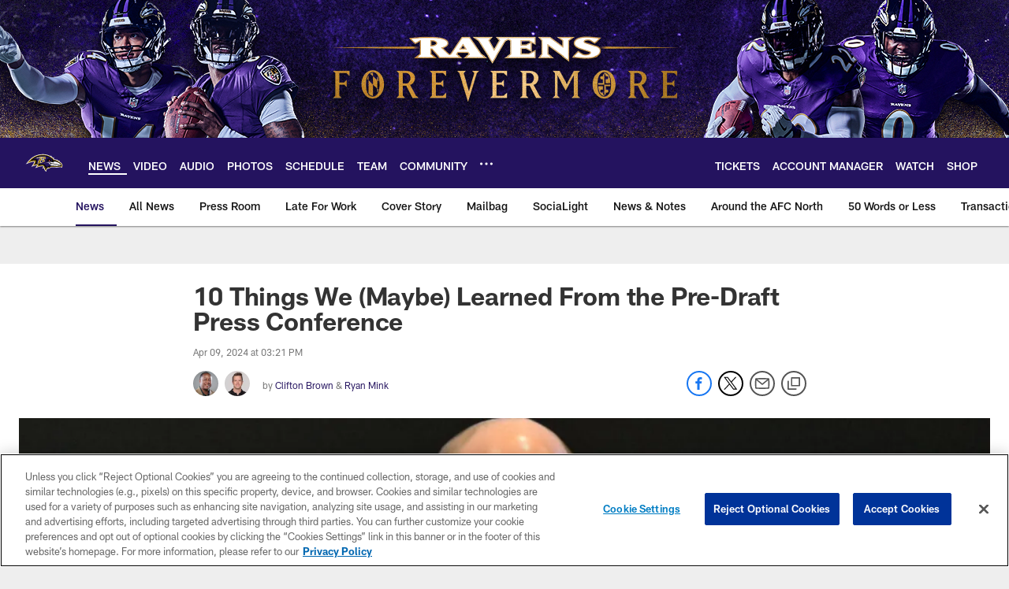

--- FILE ---
content_type: text/html; charset=utf-8
request_url: https://disqus.com/embed/comments/?base=default&f=baltimoreravens&t_i=things-we-learned-ravens-pre-draft-press-conference-2024-eric-decosta-john-harbaugh&t_u=https%3A%2F%2Fwww.baltimoreravens.com%2Fnews%2Fthings-we-learned-ravens-pre-draft-press-conference-2024-eric-decosta-john-harbaugh&t_d=10%20Things%20We%20(Maybe)%20Learned%20From%20Pre-Draft%20Press%20Conference&t_t=10%20Things%20We%20(Maybe)%20Learned%20From%20Pre-Draft%20Press%20Conference&s_o=default
body_size: 6908
content:
<!DOCTYPE html>

<html lang="en" dir="ltr" class="not-supported type-">

<head>
    <title>Disqus Comments</title>

    
    <meta name="viewport" content="width=device-width, initial-scale=1, maximum-scale=1, user-scalable=no">
    <meta http-equiv="X-UA-Compatible" content="IE=edge"/>

    <style>
        .alert--warning {
            border-radius: 3px;
            padding: 10px 15px;
            margin-bottom: 10px;
            background-color: #FFE070;
            color: #A47703;
        }

        .alert--warning a,
        .alert--warning a:hover,
        .alert--warning strong {
            color: #A47703;
            font-weight: bold;
        }

        .alert--error p,
        .alert--warning p {
            margin-top: 5px;
            margin-bottom: 5px;
        }
        
        </style>
    
    <style>
        
        html, body {
            overflow-y: auto;
            height: 100%;
        }
        

        #error {
            display: none;
        }

        .clearfix:after {
            content: "";
            display: block;
            height: 0;
            clear: both;
            visibility: hidden;
        }

        
    </style>

</head>
<body>
    

    
    <div id="error" class="alert--error">
        <p>We were unable to load Disqus. If you are a moderator please see our <a href="https://docs.disqus.com/help/83/"> troubleshooting guide</a>. </p>
    </div>

    
    <script type="text/json" id="disqus-forumData">{"session":{"canModerate":false,"audienceSyncVerified":false,"canReply":true,"mustVerify":false,"recaptchaPublicKey":"6LfHFZceAAAAAIuuLSZamKv3WEAGGTgqB_E7G7f3","mustVerifyEmail":false},"forum":{"aetBannerConfirmation":null,"founder":"280344264","twitterName":null,"commentsLinkOne":"1 Comment","guidelines":null,"disableDisqusBrandingOnPolls":false,"commentsLinkZero":"0 Comments","disableDisqusBranding":false,"id":"baltimoreravens","createdAt":"2018-04-18T21:24:26.071203","category":"Sports","aetBannerEnabled":false,"aetBannerTitle":null,"raw_guidelines":null,"initialCommentCount":null,"votingType":null,"daysUnapproveNewUsers":null,"installCompleted":true,"moderatorBadgeText":"","commentPolicyText":"If you created a user account prior to May 17, 2018, please register a new account to comment on our new website.","aetEnabled":false,"channel":null,"sort":4,"description":null,"organizationHasBadges":true,"newPolicy":true,"raw_description":null,"customFont":null,"language":"en","adsReviewStatus":1,"commentsPlaceholderTextEmpty":null,"daysAlive":0,"forumCategory":{"date_added":"2016-01-28T01:54:31","id":10,"name":"Sports"},"linkColor":null,"colorScheme":"auto","pk":"5474709","commentsPlaceholderTextPopulated":null,"permissions":{},"commentPolicyLink":"https://www.baltimoreravens.com/comment-policy","aetBannerDescription":null,"favicon":{"permalink":"https://disqus.com/api/forums/favicons/baltimoreravens.jpg","cache":"//a.disquscdn.com/1768293611/images/favicon-default.png"},"name":"Baltimore Ravens","commentsLinkMultiple":"{num} Comments","settings":{"threadRatingsEnabled":false,"adsDRNativeEnabled":false,"behindClickEnabled":false,"disable3rdPartyTrackers":true,"adsVideoEnabled":false,"adsProductVideoEnabled":false,"adsPositionBottomEnabled":false,"ssoRequired":false,"contextualAiPollsEnabled":false,"unapproveLinks":false,"adsPositionRecommendationsEnabled":false,"adsEnabled":false,"adsProductLinksThumbnailsEnabled":false,"hasCustomAvatar":true,"organicDiscoveryEnabled":true,"adsProductDisplayEnabled":false,"adsProductLinksEnabled":false,"audienceSyncEnabled":false,"threadReactionsEnabled":true,"linkAffiliationEnabled":false,"adsPositionAiPollsEnabled":false,"disableSocialShare":false,"adsPositionTopEnabled":false,"adsProductStoriesEnabled":false,"sidebarEnabled":true,"adultContent":false,"allowAnonVotes":false,"gifPickerEnabled":true,"mustVerify":true,"badgesEnabled":false,"mustVerifyEmail":true,"allowAnonPost":false,"unapproveNewUsersEnabled":false,"mediaembedEnabled":true,"aiPollsEnabled":false,"userIdentityDisabled":true,"adsPositionPollEnabled":false,"discoveryLocked":false,"validateAllPosts":false,"adsSettingsLocked":false,"isVIP":false,"adsPositionInthreadEnabled":false},"organizationId":4072674,"typeface":"sans-serif","url":"https://www.baltimoreravens.com/","daysThreadAlive":0,"avatar":{"small":{"permalink":"https://disqus.com/api/forums/avatars/baltimoreravens.jpg?size=32","cache":"https://c.disquscdn.com/uploads/forums/547/4709/avatar32.jpg?1527622689"},"large":{"permalink":"https://disqus.com/api/forums/avatars/baltimoreravens.jpg?size=92","cache":"https://c.disquscdn.com/uploads/forums/547/4709/avatar92.jpg?1527622689"}},"signedUrl":"https://disq.us/?url=https%3A%2F%2Fwww.baltimoreravens.com%2F&key=BGAd8gQfHc5rr17ehi6d0w"}}</script>

    <div id="postCompatContainer"><div class="comment__wrapper"><div class="comment__name clearfix"><img class="comment__avatar" src="https://c.disquscdn.com/uploads/forums/547/4709/avatar92.jpg?1527622689" width="32" height="32" /><strong><a href="">MC37</a></strong> &bull; 1 year ago
        </div><div class="comment__content"><p>WR, OT, CB, RB, DE, S, LB <br>OT, WR, DE, CB, LB, RB, S</p><p>We can do this all day. <br>BPA? About 10 of those BPA!</p><p>10 April 2024 let's have some more possibilities at #30. We haven't worked out the punters yet.</p></div></div><div class="comment__wrapper"><div class="comment__name clearfix"><img class="comment__avatar" src="https://c.disquscdn.com/uploads/forums/547/4709/avatar92.jpg?1527622689" width="32" height="32" /><strong><a href="">Charles Sangston</a></strong> &bull; 1 year ago
        </div><div class="comment__content"><p>LS...?</p><p>The WR #1 pick is intriguing. You know LJ (SB!) is pushing hard for that. But father knows best and EDC gets his way with an OT. So LJ (SB!) can be physically  standing and not IR'ed. But a WR to replace Bateman is definitely  on the top of the list.</p></div></div><div class="comment__wrapper"><div class="comment__name clearfix"><img class="comment__avatar" src="https://c.disquscdn.com/uploads/forums/547/4709/avatar92.jpg?1527622689" width="32" height="32" /><strong><a href="">Bob Bob</a></strong> &bull; 1 year ago
        </div><div class="comment__content"><p>these news conferences are not useful at all. I remember two years ago, the Ravens were making it seem Linderbaum was a bad prospect and they wouldn't ever go for a guy like him</p></div></div><div class="comment__wrapper"><div class="comment__name clearfix"><img class="comment__avatar" src="https://c.disquscdn.com/uploads/users/29263/1774/avatar92.jpg?1679600684" width="32" height="32" /><strong><a href="">RavensRant</a></strong> &bull; 1 year ago
        </div><div class="comment__content"><p>Liars Lunch 😉</p></div></div><div class="comment__wrapper"><div class="comment__name clearfix"><img class="comment__avatar" src="https://c.disquscdn.com/uploads/forums/547/4709/avatar92.jpg?1527622689" width="32" height="32" /><strong><a href="">johndw</a></strong> &bull; 1 year ago
        </div><div class="comment__content"><p>Liars Months.</p></div></div><div class="comment__wrapper"><div class="comment__name clearfix"><img class="comment__avatar" src="https://c.disquscdn.com/uploads/forums/547/4709/avatar92.jpg?1527622689" width="32" height="32" /><strong><a href="">Jimmy F</a></strong> &bull; 1 year ago
        </div><div class="comment__content"><p>That's not quite true, but I agree with your conclusion that they sometimes are a mirage than a tell tale</p></div></div><div class="comment__wrapper"><div class="comment__name clearfix"><img class="comment__avatar" src="https://c.disquscdn.com/uploads/users/33054/6361/avatar92.jpg?1768761723" width="32" height="32" /><strong><a href="">Cory Schlesinger</a></strong> &bull; 1 year ago
        </div><div class="comment__content"><p>Smoke screen.</p></div></div><div class="comment__wrapper"><div class="comment__name clearfix"><img class="comment__avatar" src="https://c.disquscdn.com/uploads/forums/547/4709/avatar92.jpg?1527622689" width="32" height="32" /><strong><a href="">Charles Sangston</a></strong> &bull; 1 year ago
        </div><div class="comment__content"><p>Can they please  speed up the draft and make it tomorrow  night? This crypto zombie speak is too much.</p></div></div><div class="comment__wrapper"><div class="comment__name clearfix"><img class="comment__avatar" src="https://c.disquscdn.com/uploads/users/21589/8078/avatar92.jpg?1531510480" width="32" height="32" /><strong><a href="">The Greek</a></strong> &bull; 1 year ago
        </div><div class="comment__content"><p>I will continue to go on record that a better option at #2 qb is needed by the start of the season.</p></div></div><div class="comment__wrapper"><div class="comment__name clearfix"><img class="comment__avatar" src="https://c.disquscdn.com/uploads/users/40235/1008/avatar92.jpg?1704596081" width="32" height="32" /><strong><a href="">Necessary Ruffness</a></strong> &bull; 1 year ago
        </div><div class="comment__content"><p>Is EDC priming the pumps to trade back saying it would take a “premium” to do it.</p><p>Come any and all teams with your best offer!</p></div></div><div class="comment__wrapper"><div class="comment__name clearfix"><img class="comment__avatar" src="https://c.disquscdn.com/uploads/users/28825/8423/avatar92.jpg?1531500413" width="32" height="32" /><strong><a href="">berad</a></strong> &bull; 1 year ago
        </div><div class="comment__content"><p>*Take all this with the caveat of either lying, posturing, or being 100% honest from Harbaugh and EDC.</p><p>1. I'm expecting at least 2 OL to be drafted. Maybe 3! Even if everything falls into place - Vorhees is healthy and great, Cleveland is great, Faalele is great - you at least need depth and developmental players. Cleveland is only signed through this year, same with Ronnie Stanley and Patrick Mekari.</p><p>2. There probably will be a nice player at #30 that we'd be glad to take. But this could also be posturing to get the best deal possible from a team looking to sneak into the back of the first round.</p><p>3. Maybe the top tier CB talent isn't there but I'm sure there are many draftable corners for the Ravens to get. They've taken 5 in the last 3 drafts and I'd bet on them to take another.</p><p>4. Players that could be available at 62 as edge rushers... Chris Braswell, Bralen Trice, Brandon Dorlus, Marshawn Kneeland, and some others. It's definitely a need. And, again, even if everything goes perfect and Ojabo and Oweh are both healthy and get 10+ sacks, you can never have enough OLBs.</p><p>5. Good. They should. And they should have over the past 3 years, too. So instead of trying to pan for gold with UDFAs or sign veteran RBs, we can have a young pipeline of players to supplement to league's most dangerous rushing game.</p><p>6. I think Trenton Simpson looked great at weakside linebacker against the Steelers. Again, the move the Ravens would make there would be to supplement with depth imo.</p><p>7. Joe is probably very busy juggling options at #5 and planting misinformation to get teams to take QBs in the first 4 picks lol.</p><p>8. The COVID effects do have more older prospects in the draft pool. Not sure NIL is as much of a big deal but it could keep a handful of guys out each year. There's still more money in the NFL, in general. The Ravens have not traded out of the bottom of the draft. If anything, they've done the opposite as they did last year to trade back into the draft for Andrew Vorhees.</p><p>9. I think a Day 3 QB is fair. I'm not fully convinced on the value to the team, however. Lamar Jackson is the centerpiece. If that 6th round pick could be a running back, safety, or a backup QB, I think I know which way I'm leaning.</p><p>10. Want to know if they're sending Lamar 1st round WRs or 6th round WRs. I bet it's earlier rather than later. We need WRs.</p></div></div><div class="comment__wrapper"><div class="comment__name clearfix"><img class="comment__avatar" src="https://c.disquscdn.com/uploads/users/10113/9249/avatar92.jpg?1421936123" width="32" height="32" /><strong><a href="">MZ</a></strong> &bull; 1 year ago
        </div><div class="comment__content"><p>A big insight from the press conference was when EDC said that if there is a player who is too good to pass up, they will take him regardless of position. That's why there could always be a surprise, like when they took Hamilton.</p></div></div><div class="comment__wrapper"><div class="comment__name clearfix"><img class="comment__avatar" src="https://c.disquscdn.com/uploads/forums/547/4709/avatar92.jpg?1527622689" width="32" height="32" /><strong><a href="">Virginia55</a></strong> &bull; 1 year ago
        </div><div class="comment__content"><p>That is how we have drafted in the past because we had talented players everywhere.  We are not that team anymore.  We have too many holes to take the BPA.  We have needed Receivers, Olineman,Edge Rushers and running backs for years now. It's time to get it right.</p></div></div><div class="comment__wrapper"><div class="comment__name clearfix"><img class="comment__avatar" src="https://c.disquscdn.com/uploads/users/36850/9190/avatar92.jpg?1766984751" width="32" height="32" /><strong><a href="">Spike Foy</a></strong> &bull; 1 year ago
        </div><div class="comment__content"><p>Man this fool said Harbaugh is a great evaluator, that's how you know this the Liars Lunch!</p></div></div><div class="comment__wrapper"><div class="comment__name clearfix"><img class="comment__avatar" src="https://c.disquscdn.com/uploads/forums/547/4709/avatar92.jpg?1527622689" width="32" height="32" /><strong><a href="">MC37</a></strong> &bull; 1 year ago
        </div><div class="comment__content"><p>LJ should be fined $100,000 every time he says, "Superbowl."<br>Keep yo malf shut!</p></div></div><div class="comment__wrapper"><div class="comment__name clearfix"><img class="comment__avatar" src="https://c.disquscdn.com/uploads/forums/547/4709/avatar92.jpg?1527622689" width="32" height="32" /><strong><a href="">Edward</a></strong> &bull; 1 year ago
        </div><div class="comment__content"><p>If you think that, then every player not on the Chiefs should be fined also.</p></div></div><div class="comment__wrapper"><div class="comment__name clearfix"><img class="comment__avatar" src="https://c.disquscdn.com/uploads/forums/547/4709/avatar92.jpg?1527622689" width="32" height="32" /><strong><a href="">MC37</a></strong> &bull; 1 year ago
        </div><div class="comment__content"><p>That's a true statement that you just made. That's what they play for, right. Every player and team in the league. I'm coming from a different perspective, true as well; go do it and stop saying it. <br>The word has crossed LJ's lips too many times! <br>Humbled by his own tongue. <br>You view things your way and I'll view things my way.</p></div></div><div class="comment__wrapper"><div class="comment__name clearfix"><img class="comment__avatar" src="https://c.disquscdn.com/uploads/forums/547/4709/avatar92.jpg?1527622689" width="32" height="32" /><strong><a href="">Edward</a></strong> &bull; 1 year ago
        </div><div class="comment__content"><p>LJ is the QB of your team, You're going to hear him speak more because local media cover their home team more. I bet Justin Herbert talk about winning the SB just as much as LJ, You just don't hear it because it's local.</p></div></div><div class="comment__wrapper"><div class="comment__name clearfix"><img class="comment__avatar" src="https://c.disquscdn.com/uploads/forums/547/4709/avatar92.jpg?1527622689" width="32" height="32" /><strong><a href="">johndw</a></strong> &bull; 1 year ago
        </div><div class="comment__content"><p>Pre-draft rhetoric seems to be the same in all NFL towns. If anybody can know what teams want to do at this point, they are a better person then me. LOL</p></div></div><div class="comment__wrapper"><div class="comment__name clearfix"><img class="comment__avatar" src="https://c.disquscdn.com/uploads/users/28825/8423/avatar92.jpg?1531500413" width="32" height="32" /><strong><a href="">berad</a></strong> &bull; 1 year ago
        </div><div class="comment__content"><p>I'm pretty sure the Bears are going to draft Caleb Williams. Commanders and Patriots should draft QBs. And that the Chargers will draft a WR. Beyond that, who knows?</p></div></div><div class="comment__wrapper"><div class="comment__name clearfix"><img class="comment__avatar" src="https://c.disquscdn.com/uploads/forums/547/4709/avatar92.jpg?1527622689" width="32" height="32" /><strong><a href="">MC37</a></strong> &bull; 1 year ago
        </div><div class="comment__content"><p>Chargers<br>Those WR's can be game changers. <br>TE Bowers ?<br>RD.2 best WR available ?<br>Trade back for Bowers?</p><p>Nabers will be hard to pass on. <br>OT Alt...?<br>Should be interesting draft starting right there.</p></div></div><div class="comment__wrapper"><div class="comment__name clearfix"><img class="comment__avatar" src="https://c.disquscdn.com/uploads/users/28825/8423/avatar92.jpg?1531500413" width="32" height="32" /><strong><a href="">berad</a></strong> &bull; 1 year ago
        </div><div class="comment__content"><p>Gregory will be pounding the table for Bowers, for sure. If they can get a trade back, I bet they'd look at it.</p></div></div><div class="comment__wrapper"><div class="comment__name clearfix"><img class="comment__avatar" src="https://c.disquscdn.com/uploads/forums/547/4709/avatar92.jpg?1527622689" width="32" height="32" /><strong><a href="">MC37</a></strong> &bull; 1 year ago
        </div><div class="comment__content"><p>A generational TE? <br>Potentially the best TE in the West Division. Eventually. <br>No need to worry about that for 10+ years?</p></div></div><div class="comment__wrapper"><div class="comment__name clearfix"><img class="comment__avatar" src="https://c.disquscdn.com/uploads/users/33054/6361/avatar92.jpg?1768761723" width="32" height="32" /><strong><a href="">Cory Schlesinger</a></strong> &bull; 1 year ago
        </div><div class="comment__content"><p>True and necessary.</p></div></div><div class="comment__wrapper"><div class="comment__name clearfix"><img class="comment__avatar" src="https://c.disquscdn.com/uploads/forums/547/4709/avatar92.jpg?1527622689" width="32" height="32" /><strong><a href="">MC37</a></strong> &bull; 1 year ago
        </div><div class="comment__content"><p>I'm in Florida. 16 years. <br>The news source flows internationally. At lightning speed.<br>WBAL, WMAR, WJZ has been far removed from me a long time. <br>I hear IT from other places that aren't based in Maryland.</p></div></div><div class="comment__wrapper"><div class="comment__name clearfix"><img class="comment__avatar" src="https://c.disquscdn.com/uploads/forums/547/4709/avatar92.jpg?1527622689" width="32" height="32" /><strong><a href="">Edward</a></strong> &bull; 1 year ago
        </div><div class="comment__content"><p>Lamar Jackson is one of the most covered players in North America. You're going to hear from him more then most players not name Patrick Mahomes. But all players talk SB every year.</p></div></div><div class="comment__wrapper"><div class="comment__name clearfix"><img class="comment__avatar" src="https://c.disquscdn.com/uploads/forums/547/4709/avatar92.jpg?1527622689" width="32" height="32" /><strong><a href="">MC37</a></strong> &bull; 1 year ago
        </div><div class="comment__content"><p>lol...it's too early for this S...<br>You win. 16-9 good game</p></div></div><div class="comment__wrapper"><div class="comment__name clearfix"><img class="comment__avatar" src="https://c.disquscdn.com/uploads/forums/547/4709/avatar92.jpg?1527622689" width="32" height="32" /><strong><a href="">Edward</a></strong> &bull; 1 year ago
        </div><div class="comment__content"><p>Enjoy the rest of your morning please.</p></div></div><div class="comment__wrapper"><div class="comment__name clearfix"><img class="comment__avatar" src="https://c.disquscdn.com/uploads/users/38325/5780/avatar92.jpg?1757944342" width="32" height="32" /><strong><a href="">Michael Hession</a></strong> &bull; 1 year ago
        </div><div class="comment__content"><p>LOL! You might as well face, that he's addicted to the word Super Bowl. PUT IT ON RECORD!</p></div></div><div class="comment__wrapper"><div class="comment__name clearfix"><img class="comment__avatar" src="https://c.disquscdn.com/uploads/forums/547/4709/avatar92.jpg?1527622689" width="32" height="32" /><strong><a href="">Edward</a></strong> &bull; 1 year ago
        </div><div class="comment__content"><p>MC37 has the same addiction, maybe MC37 should be fined $10 every time he says SB.</p></div></div><div class="comment__wrapper"><div class="comment__name clearfix"><img class="comment__avatar" src="https://c.disquscdn.com/uploads/users/38325/5780/avatar92.jpg?1757944342" width="32" height="32" /><strong><a href="">Michael Hession</a></strong> &bull; 1 year ago
        </div><div class="comment__content"><p>Well LJ's been saying that since he was drafted. Can you blame him? If he wins a Super Bowl in the next year or two, he'll be on the same level as Ray Lewis, Johnny Unitas, Cal Ripken Jr, and Michael Phelps in Baltimore lore, and he knows it.</p></div></div><div class="comment__wrapper"><div class="comment__name clearfix"><img class="comment__avatar" src="https://c.disquscdn.com/uploads/users/19100/8442/avatar92.jpg?1768759872" width="32" height="32" /><strong><a href="">It&#39;sAllAboutDa 🙌🏾</a></strong> &bull; 1 year ago
        </div><div class="comment__content"><p>The only time I remember  him saying  a Truthfully  statement   at one of these  was about  7 years or so ago  when asked about  RUNNING  Backs which fit the system "we think a RUNNING Back like Larenzo Taliaferro  out of Eastern Carolina  fits us in the mid to late rounds " I think he told the truth bc ppl don't believe  statements around  this time</p></div></div><div class="comment__wrapper"><div class="comment__name clearfix"><img class="comment__avatar" src="https://c.disquscdn.com/uploads/forums/547/4709/avatar92.jpg?1527622689" width="32" height="32" /><strong><a href="">Ted Brittingham</a></strong> &bull; 1 year ago
        </div><div class="comment__content"><p>"He wants to do well"<br>Whew</p></div></div><div class="comment__wrapper"><div class="comment__name clearfix"><img class="comment__avatar" src="https://c.disquscdn.com/uploads/users/40235/1008/avatar92.jpg?1704596081" width="32" height="32" /><strong><a href="">Necessary Ruffness</a></strong> &bull; 1 year ago
        </div><div class="comment__content"><p>Well, what more could you ask for. Lol</p></div></div><div class="comment__wrapper"><div class="comment__name clearfix"><img class="comment__avatar" src="https://c.disquscdn.com/uploads/forums/547/4709/avatar92.jpg?1527622689" width="32" height="32" /><strong><a href="">Ted Brittingham</a></strong> &bull; 1 year ago
        </div><div class="comment__content"><p>Feel sorry for the kid if thats the best Baughs can offer.......woo hoo</p></div></div><div class="comment__wrapper"><div class="comment__name clearfix"><img class="comment__avatar" src="https://c.disquscdn.com/uploads/forums/547/4709/avatar92.jpg?1527622689" width="32" height="32" /><strong><a href="">johndw</a></strong> &bull; 1 year ago
        </div><div class="comment__content"><p>So do I.</p></div></div></div>


    <div id="fixed-content"></div>

    
        <script type="text/javascript">
          var embedv2assets = window.document.createElement('script');
          embedv2assets.src = 'https://c.disquscdn.com/embedv2/latest/embedv2.js';
          embedv2assets.async = true;

          window.document.body.appendChild(embedv2assets);
        </script>
    



    
</body>
</html>


--- FILE ---
content_type: text/html; charset=utf-8
request_url: https://www.google.com/recaptcha/api2/aframe
body_size: 267
content:
<!DOCTYPE HTML><html><head><meta http-equiv="content-type" content="text/html; charset=UTF-8"></head><body><script nonce="4qI63384kVuo41E7hvXd7Q">/** Anti-fraud and anti-abuse applications only. See google.com/recaptcha */ try{var clients={'sodar':'https://pagead2.googlesyndication.com/pagead/sodar?'};window.addEventListener("message",function(a){try{if(a.source===window.parent){var b=JSON.parse(a.data);var c=clients[b['id']];if(c){var d=document.createElement('img');d.src=c+b['params']+'&rc='+(localStorage.getItem("rc::a")?sessionStorage.getItem("rc::b"):"");window.document.body.appendChild(d);sessionStorage.setItem("rc::e",parseInt(sessionStorage.getItem("rc::e")||0)+1);localStorage.setItem("rc::h",'1769437173495');}}}catch(b){}});window.parent.postMessage("_grecaptcha_ready", "*");}catch(b){}</script></body></html>

--- FILE ---
content_type: text/javascript; charset=utf-8
request_url: https://auth-id.baltimoreravens.com/accounts.webSdkBootstrap?apiKey=4_2kzNny-m18tjZ9LvoIqpHQ&pageURL=https%3A%2F%2Fwww.baltimoreravens.com%2Fnews%2Fthings-we-learned-ravens-pre-draft-press-conference-2024-eric-decosta-john-harbaugh&sdk=js_latest&sdkBuild=18435&format=json
body_size: 428
content:
{
  "callId": "019bfaac800d7f77992b402a5264ae57",
  "errorCode": 0,
  "apiVersion": 2,
  "statusCode": 200,
  "statusReason": "OK",
  "time": "2026-01-26T14:19:27.669Z",
  "hasGmid": "ver4"
}